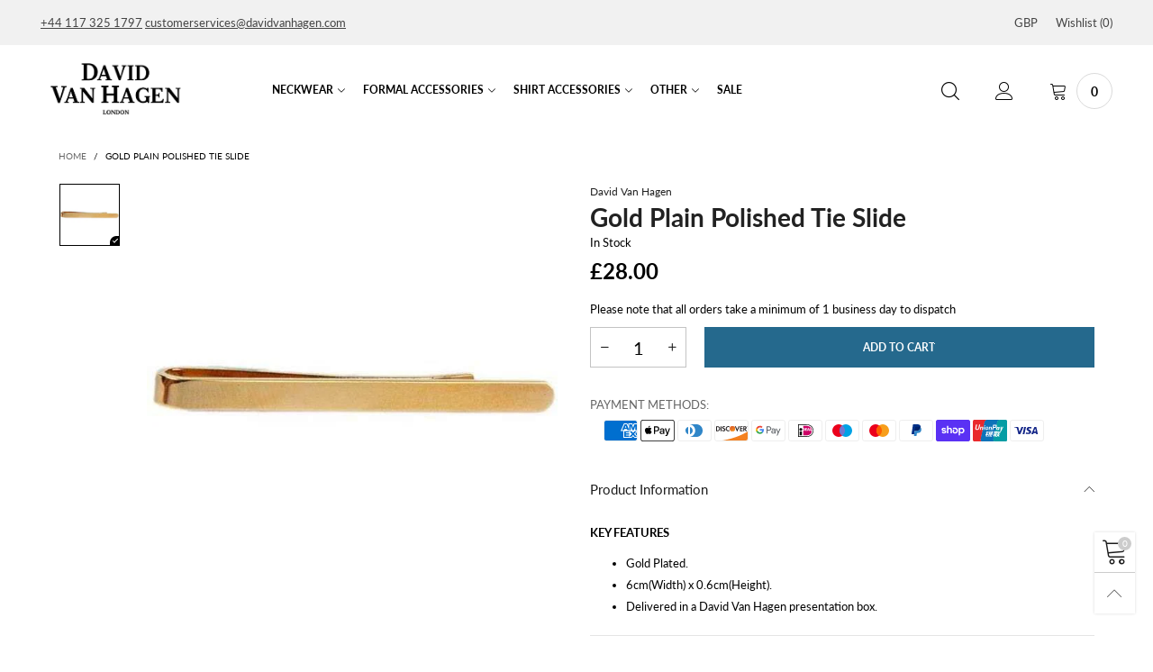

--- FILE ---
content_type: text/html; charset=utf-8
request_url: https://www.davidvanhagen.com/?view=ajax&section_id=navigation
body_size: 1183
content:
<div id="shopify-section-navigation" class="shopify-section hidden-xs flex"><nav class="main-nav db h100" id="nav_navigation" data-section-id="navigation" data-section-type="navigation"><ul class="no-gutter flex flex-wrap main-nav__list h100 flex-align-ver"><li class="nav__item flex h100 nav__item--parent">
				<a title="Neckwear" href="#" style="color: #000000;" class="nav__item__link nav__item__link--navigation nav__item__link--arrow fw-bold text-uppercase">Neckwear</a>
				<div class="nav__item__dropdown nav__item__dropdown-column-content nav__item__dropdown--navigation"><div class="row">
							<div class="nav__item__column nav__item__link-list">
								<ul class="link-list link-list--nav text-left"><li class="link-list__item level0 "><a class="link-list__item__link nav__item__dropdown-link--navigation" href="/collections/bow-ties" title="Bow Ties">Bow Ties</a></li><li class="link-list__item level0 "><a class="link-list__item__link nav__item__dropdown-link--navigation" href="/collections/cravats" title="Cravats">Cravats</a></li><li class="link-list__item level0 "><a class="link-list__item__link nav__item__dropdown-link--navigation" href="/collections/scarves" title="Scarves">Scarves</a></li><li class="link-list__item level0 "><a class="link-list__item__link nav__item__dropdown-link--navigation" href="/collections/ties" title="Ties">Ties</a></li><li class="link-list__item level0 "><a class="link-list__item__link nav__item__dropdown-link--navigation" href="/collections/tie-and-pocket-square-sets" title="Tie and Pocket Square Sets">Tie and Pocket Square Sets</a></li></ul>
							</div>
						</div></div>
			</li><li class="nav__item flex h100 nav__item--parent">
				<a title="Formal Accessories" href="#" style="color: #000000;" class="nav__item__link nav__item__link--navigation nav__item__link--arrow fw-bold text-uppercase">Formal Accessories</a>
				<div class="nav__item__dropdown nav__item__dropdown-column-content nav__item__dropdown--navigation"><div class="row">
							<div class="nav__item__column nav__item__link-list">
								<ul class="link-list link-list--nav text-left"><li class="link-list__item level0 "><a class="link-list__item__link nav__item__dropdown-link--navigation" href="/collections/braces-suspenders" title="Braces">Braces</a></li><li class="link-list__item level0 "><a class="link-list__item__link nav__item__dropdown-link--navigation" href="/collections/handkerchiefs" title="Handkerchiefs">Handkerchiefs</a></li><li class="link-list__item level0 "><a class="link-list__item__link nav__item__dropdown-link--navigation" href="/collections/pocket-squares" title="Pocket Squares">Pocket Squares</a></li></ul>
							</div>
						</div></div>
			</li><li class="nav__item flex h100 nav__item--parent">
				<a title="Shirt Accessories" href="#" style="color: #000000;" class="nav__item__link nav__item__link--navigation nav__item__link--arrow fw-bold text-uppercase">Shirt Accessories</a>
				<div class="nav__item__dropdown nav__item__dropdown-column-content nav__item__dropdown--navigation"><div class="row">
							<div class="nav__item__column nav__item__link-list">
								<ul class="link-list link-list--nav text-left"><li class="link-list__item level0 "><a class="link-list__item__link nav__item__dropdown-link--navigation" href="/collections/button-covers" title="Button Covers">Button Covers</a></li><li class="link-list__item level0 "><a class="link-list__item__link nav__item__dropdown-link--navigation" href="/collections/collar-bars" title="Collar Bars">Collar Bars</a></li><li class="link-list__item level0 "><a class="link-list__item__link nav__item__dropdown-link--navigation" href="/collections/collar-stiffeners" title="Collar Stiffeners">Collar Stiffeners</a></li><li class="link-list__item level0 "><a class="link-list__item__link nav__item__dropdown-link--navigation" href="/collections/cravat-pins" title="Cravat Pins">Cravat Pins</a></li><li class="link-list__item level0 "><a class="link-list__item__link nav__item__dropdown-link--navigation" href="/collections/cufflinks" title="Cufflinks">Cufflinks</a></li><li class="link-list__item level0 "><a class="link-list__item__link nav__item__dropdown-link--navigation" href="/collections/shirt-armbands" title="Shirt Armbands">Shirt Armbands</a></li><li class="link-list__item level0 "><a class="link-list__item__link nav__item__dropdown-link--navigation" href="/collections/shirt-studs" title="Shirt Studs">Shirt Studs</a></li><li class="link-list__item level0 "><a class="link-list__item__link nav__item__dropdown-link--navigation" href="/collections/tie-clips" title="Tie Clips">Tie Clips</a></li><li class="link-list__item level0 "><a class="link-list__item__link nav__item__dropdown-link--navigation" href="/collections/tie-slides" title="Tie Slides">Tie Slides</a></li><li class="link-list__item level0 "><a class="link-list__item__link nav__item__dropdown-link--navigation" href="/collections/tie-tacs" title="Tie Tacs">Tie Tacs</a></li></ul>
							</div>
						</div></div>
			</li><li class="nav__item flex h100 nav__item--parent">
				<a title="Other" href="#" style="color: #000000;" class="nav__item__link nav__item__link--navigation nav__item__link--arrow fw-bold text-uppercase">Other</a>
				<div class="nav__item__dropdown nav__item__dropdown-column-content nav__item__dropdown--navigation"><div class="row">
							<div class="nav__item__column nav__item__link-list">
								<ul class="link-list link-list--nav text-left"><li class="link-list__item level0 "><a class="link-list__item__link nav__item__dropdown-link--navigation" href="/collections/bracelets" title="Bracelets">Bracelets</a></li><li class="link-list__item level0 "><a class="link-list__item__link nav__item__dropdown-link--navigation" href="/collections/business-card-cases" title="Business Card Cases">Business Card Cases</a></li><li class="link-list__item level0 "><a class="link-list__item__link nav__item__dropdown-link--navigation" href="/collections/desk-accessories" title="Desk Accessories">Desk Accessories</a></li><li class="link-list__item level0 "><a class="link-list__item__link nav__item__dropdown-link--navigation" href="/collections/hip-flasks" title="Hip Flasks">Hip Flasks</a></li><li class="link-list__item level0 "><a class="link-list__item__link nav__item__dropdown-link--navigation" href="/collections/keyrings" title="Keyrings">Keyrings</a></li><li class="link-list__item level0 "><a class="link-list__item__link nav__item__dropdown-link--navigation" href="/collections/lapel-pins" title="Lapel Pins">Lapel Pins</a></li><li class="link-list__item level0 "><a class="link-list__item__link nav__item__dropdown-link--navigation" href="/collections/money-clips" title="Money Clips">Money Clips</a></li><li class="link-list__item level0 "><a class="link-list__item__link nav__item__dropdown-link--navigation" href="/collections/socks" title="Socks">Socks</a></li><li class="link-list__item level0 "><a class="link-list__item__link nav__item__dropdown-link--navigation" href="/collections/wallets" title="Wallets">Wallets</a></li><li class="link-list__item level0 "><a class="link-list__item__link nav__item__dropdown-link--navigation" href="/collections/watches" title="Watch Accessories">Watch Accessories</a></li></ul>
							</div>
						</div></div>
			</li><li class="nav__item flex h100">
				<a title="SALE" href="/collections/sale" style="color: #000000;" class="nav__item__link nav__item__link--navigation fw-bold text-uppercase">SALE</a>
				<div class="nav__item__dropdown nav__item__dropdown-column-content nav__item__dropdown--navigation"></div>
			</li></ul></nav><style rel="stylesheet" media="all and (min-width:992px)">
	.nav__item__link--navigation{color:#000000;}
	.nav__item__dropdown--navigation,.link-list__item__dropdown--nav-navigation{background:#fafafa;}
	.nav__item__dropdown-title--navigation{font-size:12px;color:#000000;}
	.nav__item__dropdown-link--navigation,.nav__item__dropdown-html--navigation{font-size:13px;color:#000000;}
	.nav__item__dropdown-html--navigation a{color:#000000;}
	.nav__item__dropdown--navigation{
		box-shadow: 1px 2px 5px 0px rgba(0, 0, 0, 0.07);
		-webkit-box-shadow: 1px 2px 5px 0px rgba(0, 0, 0, 0.07);
	}
	.link-list__item__dropdown--nav-navigation{
		box-shadow: 0 0 5px -1px rgba(0, 0, 0, 0.23);
		-webkit-box-shadow: 0 0 5px -1px rgba(0, 0, 0, 0.23);
	}
</style>
</div>

--- FILE ---
content_type: text/html; charset=utf-8
request_url: https://www.davidvanhagen.com/variants/31384027758707?section_id=store-availability
body_size: -952
content:
<div id="shopify-section-store-availability" class="shopify-section"><div></div>

</div>

--- FILE ---
content_type: text/css
request_url: https://www.davidvanhagen.com/cdn/shop/t/14/assets/styles.min.css?v=107611081972984389971651133183
body_size: 5844
content:
@-webkit-keyframes spin{0%{-webkit-transform:rotate(0deg);transform:rotate(0deg)}100%{-webkit-transform:rotate(360deg);transform:rotate(360deg)}}@keyframes spin{0%{-webkit-transform:rotate(0deg);transform:rotate(0deg)}100%{-webkit-transform:rotate(360deg);transform:rotate(360deg)}}@-webkit-keyframes fadeInDown{0%{-webkit-transform:translate3d(0, -100%, 0);opacity:0;transform:translate3d(0, -100%, 0)}to{-webkit-transform:translateZ(0);opacity:1;transform:translateZ(0)}}@keyframes fadeInDown{0%{-webkit-transform:translate3d(0, -100%, 0);opacity:0;transform:translate3d(0, -100%, 0)}to{-webkit-transform:translateZ(0);opacity:1;transform:translateZ(0)}}@keyframes rise-up{from{opacity:0;-webkit-transform:translateY(120%);transform:translateY(120%)}to{opacity:1;-webkit-transform:translateY(0%);transform:translateY(0%)}}@-webkit-keyframes rise-up{from{opacity:0;-webkit-transform:translateY(120%);transform:translateY(120%)}to{opacity:1;-webkit-transform:translateY(0%);transform:translateY(0%)}}@-webkit-keyframes rise-up-out{from{opacity:1;-webkit-transform:translateY(0%);transform:translateY(0%)}to{opacity:0;-webkit-transform:translateY(-120%);transform:translateY(-120%)}}@keyframes rise-up-out{from{opacity:1;-webkit-transform:translateY(0%);transform:translateY(0%)}to{opacity:0;-webkit-transform:translateY(-120%);transform:translateY(-120%)}}@-webkit-keyframes progress-bar-stripes{from{background-position:40px 0}to{background-position:0 0}}@keyframes progress-bar-stripes{from{background-position:40px 0}to{background-position:0 0}}@-webkit-keyframes ring{0%{-webkit-transform:rotate(0deg);transform:rotate(0deg)}5%{-webkit-transform:rotate(45deg);transform:rotate(45deg)}15%{-webkit-transform:rotate(-40deg);transform:rotate(-40deg)}25%{-webkit-transform:rotate(20deg);transform:rotate(20deg)}35%{-webkit-transform:rotate(-15deg);transform:rotate(-15deg)}45%{-webkit-transform:rotate(10deg);transform:rotate(10deg)}55%{-webkit-transform:rotate(-5deg);transform:rotate(-5deg)}60%{-webkit-transform:rotate(0deg);transform:rotate(0deg)}100%{-webkit-transform:rotate(0deg);transform:rotate(0deg)}}@keyframes ring{0%{-webkit-transform:rotate(0deg);transform:rotate(0deg)}5%{-webkit-transform:rotate(45deg);transform:rotate(45deg)}15%{-webkit-transform:rotate(-40deg);transform:rotate(-40deg)}25%{-webkit-transform:rotate(20deg);transform:rotate(20deg)}35%{-webkit-transform:rotate(-15deg);transform:rotate(-15deg)}45%{-webkit-transform:rotate(10deg);transform:rotate(10deg)}55%{-webkit-transform:rotate(-5deg);transform:rotate(-5deg)}60%{-webkit-transform:rotate(0deg);transform:rotate(0deg)}100%{-webkit-transform:rotate(0deg);transform:rotate(0deg)}}@-webkit-keyframes ring-little{0%{-webkit-transform:rotate(0deg);transform:rotate(0deg)}5%{-webkit-transform:rotate(10deg);transform:rotate(10deg)}15%{-webkit-transform:rotate(-10deg);transform:rotate(-10deg)}20%{-webkit-transform:rotate(5deg);transform:rotate(5deg)}25%{-webkit-transform:rotate(-5deg);transform:rotate(-5deg)}30%{-webkit-transform:rotate(3deg);transform:rotate(3deg)}35%{-webkit-transform:rotate(-3deg);transform:rotate(-3deg)}40%{-webkit-transform:rotate(0deg);transform:rotate(0deg)}100%{-webkit-transform:rotate(0deg);transform:rotate(0deg)}}@keyframes ring-little{0%{-webkit-transform:rotate(0deg);transform:rotate(0deg)}5%{-webkit-transform:rotate(10deg);transform:rotate(10deg)}15%{-webkit-transform:rotate(-10deg);transform:rotate(-10deg)}20%{-webkit-transform:rotate(5deg);transform:rotate(5deg)}25%{-webkit-transform:rotate(-5deg);transform:rotate(-5deg)}30%{-webkit-transform:rotate(3deg);transform:rotate(3deg)}35%{-webkit-transform:rotate(-3deg);transform:rotate(-3deg)}40%{-webkit-transform:rotate(0deg);transform:rotate(0deg)}100%{-webkit-transform:rotate(0deg);transform:rotate(0deg)}}a:hover,a:focus,a.active{color:var(--color_hover);outline:none}a.inline-color:hover,a.inline-color:focus,a.inline-color.active{color:var(--color_hover) !important;outline:none}a.alternative:hover,a.alternative:focus,a.alternative.active{color:var(--color_general_alternative_hover)}input[type="text"],input[type="search"],input[type="textarea"],input[type="password"],input[type="email"],input[type="tel"],input[type="number"],select{background:none;font-size:16px}@media (min-width: 1200px){input[type="text"],input[type="search"],input[type="textarea"],input[type="password"],input[type="email"],input[type="tel"],input[type="number"],select{font-size:14px}}blockquote{padding:10px 20px;margin:0 0 20px;font-size:17.5px}.effect-hover__content,.transition{-webkit-transition:ease-in-out all 0.3s;transition:ease-in-out all 0.3s}@media (min-width: 1200px){.effect-hover__cart-btn{top:0;-webkit-transform:translateY(-100%);transform:translateY(-100%)}}.pg__countdown{-webkit-transition:ease-in-out all 0.3s;transition:ease-in-out all 0.3s;color:var(--countdown-color);background:var(--countdown-bkg)}@media (min-width: 1200px){.effect-hover:hover .effect-hover__content{opacity:1;filter:alpha(opacity=100);-ms-filter:"progid:DXImageTransform.Microsoft.Alpha(Opacity=$v2)";visibility:visible}.effect-hover:hover .item__actions{right:10px}}.zoom-effect{overflow:hidden}.zoom-effect:hover .zoom-effect__inner{-webkit-transform:scale(1.1, 1.1);transform:scale(1.1, 1.1)}.zoom-effect__inner{-webkit-transition:ease-in-out all 0.3s;transition:ease-in-out all 0.3s}.header__link:hover .cart-number{color:var(--color_hover)}@media (max-width: 991px){.cs__code{vertical-align:sub}.cs__code.active{text-decoration:underline !important}}.item__vendor{color:var(--item_vendor_color);font-size:var(--item_vendor_fs)}@media (min-width: 1200px){.item__image--alt-img:hover .pg__main-image{opacity:0;filter:alpha(opacity=0);-ms-filter:"progid:DXImageTransform.Microsoft.Alpha(Opacity=$v2)"}.item__image--alt-img:hover .pg__main-alt-image{opacity:1;filter:alpha(opacity=100);-ms-filter:"progid:DXImageTransform.Microsoft.Alpha(Opacity=$v2)"}}.button--wl.added i:before{content:'\e92e'}.button[disabled="disabled"]{opacity:0.5}body.open-search-suggest{overflow:hidden}.modal-body{padding:25px}.modal-header{padding:0;border:none;position:absolute;top:0;right:0;z-index:10}@media (min-width: 992px){.modal-header{margin-right:-32px}}.modal-header .close{border:none;background:none;color:var(--color_general);border:1px solid var(--bkg_body);border-top-right-radius:6px;border-bottom-right-radius:6px;background:var(--bkg_body);margin-top:0;display:-webkit-box;display:-ms-flexbox;display:flex;-webkit-box-orient:horizontal;-webkit-box-direction:normal;-ms-flex-flow:row wrap;flex-flow:row wrap;-webkit-box-pack:center;-ms-flex-pack:center;justify-content:center;-ms-flex-align:center;-moz-align-items:center;-ms-align-items:center;-o-align-items:center;-webkit-box-align:center;align-items:center;width:24px;height:24px;-webkit-transition:ease-in-out all 0.3s;transition:ease-in-out all 0.3s}@media (min-width: 992px){.modal-header .close{width:33px;height:33px}}.modal-header .close:hover{color:var(--bkg_body);background:var(--color_general);cursor:pointer}.modal-header .close i{font-size:20px}.alert{padding-left:30px;position:relative}.alert:after{font-family:'BTVodoma';position:absolute;top:0;left:0;margin-top:15px;margin-left:10px}.alert-success{background:none;position:relative;border-color:#11cc09;color:#0d8807}.alert-success:after{content:'\e900'}.alert-warning{background-color:#fcf8e3;border-color:#faebcc;color:#8a6d3b}.alert-warning:after{content:'\e940'}.alert-danger:after{content:'\e93f'}.button--instagram{color:var(--bkg_body)}.button--instagram i{font-size:30px}@media (min-width: 1200px){.effect-hover__instagram{top:0;left:0;right:0;background:rgba(var(--color_general_rgb), 0.6)}}.instagram-hashtag{position:relative;z-index:1;height:60px;margin-top:-45px}.instagram-hashtag span{background:#fff;color:var(--color_hover);font-weight:var(--font-weight-general--bold);-webkit-box-shadow:0 2px 9px 0 rgba(0,0,0,0.2);box-shadow:0 2px 9px 0 rgba(0,0,0,0.2);height:60px;line-height:60px;padding-left:40px;padding-right:40px}button:focus{outline:none}@media (min-width: 992px){.nav__item{-webkit-transition:ease-in-out all 0.3s;transition:ease-in-out all 0.3s}.nav__item--parent.hover,.nav__item--parent.open{border-bottom-color:var(--color_hover)}.nav__item--parent.hover .nav__item__dropdown,.nav__item--parent.open .nav__item__dropdown{z-index:21;opacity:1;filter:alpha(opacity=100);-ms-filter:"progid:DXImageTransform.Microsoft.Alpha(Opacity=$v2)";visibility:visible;pointer-events:auto;top:calc(100% + 20px)}.nav__item--parent.hover .nav__item__link--arrow:after,.nav__item--parent.open .nav__item__link--arrow:after{-webkit-transform:rotate(-180deg);transform:rotate(-180deg)}.nav__item__dropdown{top:calc(100% + 20px);left:0;z-index:-21;-webkit-transition:ease all 0.3s;transition:ease all 0.3s;pointer-events:none;padding:5px 25px}.nav__item__dropdown>.row{display:-webkit-box;display:-ms-flexbox;display:-moz-flex;display:flex;-ms-flex-wrap:wrap;flex-wrap:wrap}.nav__item.hover .nav__item__dropdown,.nav__item.open .nav__item__dropdown{top:100%}.nav-wrap-gutter .nav__item__dropdown{top:calc(100% + 20px - 20px)}.nav-wrap-gutter .nav__item.hover .nav__item__dropdown,.nav-wrap-gutter .nav__item.open .nav__item__dropdown{top:calc(100% - 20px)}.nav__item__column{padding:15px}.nav__item__dropdown-column-content img{margin:0 auto}.nav__icon{font-size:14px;margin-right:5px}.nav__item__dropdown-title{line-height:1.6em;padding-bottom:17px}.link-list--nav{padding:0;margin-bottom:0}.link-list__item--parent{position:relative}.link-list__item--parent>div>.link-list__item__link:after{content:'\e917';font-family:'BTVodoma';cursor:pointer;font-size:15px;font-weight:400;padding:0 15px;vertical-align:middle}.link-list__item--parent.hover>div>.link-list__item__dropdown{opacity:1;filter:alpha(opacity=100);-ms-filter:"progid:DXImageTransform.Microsoft.Alpha(Opacity=$v2)";visibility:visible;pointer-events:auto}.link-list__item--parent.hover>div>.link-list__item__link:after{content:'\e916'}.link-list__item__dropdown{position:absolute;top:0;left:100%;min-width:190px;margin-top:calc(-2*8px);padding-bottom:8px;z-index:3}.link-list__item__dropdown--nav{-webkit-transition:ease-in-out all 0.3s;transition:ease-in-out all 0.3s;padding:10px 20px}.nav__item--ver{border-bottom:none !important}}.link-list__item.open>.mobile-nav__arrow:before{content:'\e916'}.link-list__item__link>i{margin-right:5px}.link-list__item__label{left:auto;right:auto;top:-15px;font-size:9px;padding:2px 5px}.mobile-nav__item.open>div>.mobile-nav__arrow{-webkit-transform:rotate(180deg);transform:rotate(180deg)}.bt-sidebar__inner{z-index:1050;-webkit-overflow-scrolling:touch;width:310px;background:var(--bkg_sidebar_canvas);padding:10px;padding-bottom:0;height:100%}@media (min-width: 340px){.bt-sidebar__inner{width:320px}}@media (min-width: 768px){.bt-sidebar__inner{padding:25px;width:350px}}@media (min-width: 1200px){.bt-sidebar__inner::-webkit-scrollbar{width:0}}.block-mobile-nav{padding:0 7px}.login-form-mobile{padding:15px}body{position:relative}.overlay{display:none;content:'';position:absolute;top:0;left:0;background:rgba(0,0,0,0.5);width:100%;height:100%;z-index:1001;cursor:pointer}.bt-sidebar__content{margin-top:10px}.hc__items{overflow-y:auto;max-height:30vh;-webkit-overflow-scrolling:touch}.bt-sidebar__inner .hc__items{max-height:35vh}@media (min-width: 1425px){.bt-sidebar__inner .hc__items{max-height:45vh}}.hc__item__image{padding:15px 10px 0 0;vertical-align:top;min-width:90px}.hc__item__name{padding:10px 10px 0}.hc__item__remove-wrap{padding:5px 5px 0;vertical-align:top}.hc__item__remove{color:rgba(var(--color_general_rgb), 0.6);padding:0;font-size:17px}.hc__item__remove:hover{color:var(--color_general)}.hc__empty-icon{font-size:180px;color:rgba(var(--color_general_rgb), 0.4)}.hc__empty-text{font-size:17px;line-height:1.3em}.cart__meta-text{font-size:90%;overflow:hidden;white-space:nowrap;text-overflow:ellipsis}.hc__item__price{color:rgba(var(--color_general_rgb), 0.6)}.hc__total{-webkit-box-pack:justify;-ms-flex-pack:justify;justify-content:space-between;padding:20px 10px;margin-top:20px;border-top:4px solid rgba(var(--color_general_rgb), 0.05);color:rgba(var(--color_general_rgb), 0.6)}.hc__total label{text-transform:uppercase;font-size:16px}.hc__total__price{color:var(--color_general);font-weight:var(--font-weight-general--bold);font-size:24px}.hc__actions{-webkit-box-pack:justify;-ms-flex-pack:justify;justify-content:space-between}.hc__item__x{padding:0 3px}.bt-sidebar__close i{line-height:30px;font-size:15px}.bt-sidebar__close span{line-height:30px;font-size:13px}.bt-sidebar__header{-webkit-box-pack:justify;-ms-flex-pack:justify;justify-content:space-between;padding:0;-ms-flex-align:center;-moz-align-items:center;-ms-align-items:center;-o-align-items:center;-webkit-box-align:center;align-items:center;border-bottom:4px solid rgba(var(--color_general_rgb), 0.05);margin-bottom:25px}.bt-sidebar__header--right{-webkit-box-orient:horizontal;-webkit-box-direction:normal;-ms-flex-direction:row;flex-direction:row}.bt-sidebar__title{text-transform:uppercase;font-weight:var(--font-weight-general--bold)}.banner-item__text__sub>a{text-decoration:underline}.banner-item__text__sub>a:hover{text-decoration:underline}@media (max-width: 767px){.banner-item__text--padding-top-mobile{padding-top:15px}.banner-item__text--padding-left-mobile{padding-left:15px !important}.banner-item__text--padding-right-mobile{padding-right:15px !important}}.bt-dropdown__content{-webkit-transition:ease-in-out all 0.3s;transition:ease-in-out all 0.3s;position:absolute;top:calc(100% + 30px);z-index:2;background:var(--bkg_select_dropdown);-webkit-box-shadow:0 0 25px rgba(0,0,0,0.15);box-shadow:0 0 25px rgba(0,0,0,0.15);min-width:320px;padding:10px;margin:0;left:0;display:block;pointer-events:none}@media (min-width: 768px){.bt-dropdown__content{min-width:360px}}.bt-dropdown__content>ul{padding:5px 10px;margin:0;text-align:center}.bt-dropdown__content--auto-center{left:50%;-webkit-transform:translate(-50%);transform:translate(-50%)}.bt-dropdown__content--right{left:auto;right:0}.bt-dropdown__content--right-fluid{right:15px}.bt-dropdown.active .bt-dropdown__trigger--arrow:before{-webkit-transform:rotate(-180deg);transform:rotate(-180deg)}.bt-dropdown.active .bt-dropdown__content{visibility:visible;opacity:1;filter:alpha(opacity=100);-ms-filter:"progid:DXImageTransform.Microsoft.Alpha(Opacity=$v2)";top:100%;pointer-events:auto}.header__cart{color:var(--color_general)}@media (min-width: 992px){.header__cart{max-width:360px}}.loading-data .item__top{position:relative}.loading-data .item__top:after{content:'';font-size:20px;display:block;width:30px;height:30px;border-radius:50%;border:2px solid #fff;border-right-color:transparent;-webkit-animation:spin 0.6s linear infinite;animation:spin 0.6s linear infinite;position:absolute;top:0;left:0;right:0;bottom:0;margin:auto}.loading-data .item__top:before{content:'';position:absolute;top:0;left:0;right:0;bottom:0;width:100%;height:100%;background:rgba(0,0,0,0.2);z-index:2}.loading-ajax{display:inline-block;line-height:0;vertical-align:middle;-webkit-animation:spin 0.6s linear infinite;animation:spin 0.6s linear infinite;padding:0 !important}.loading-ajax:before{content:'';font-size:18px;display:inline-block;width:18px;height:18px;border-radius:50%;border:2px solid;border-right-color:rgba(var(--color_general_rgb), 0.1);border-bottom-color:rgba(var(--color_general_rgb), 0.1);border-left-color:rgba(var(--color_general_rgb), 0.1)}.pg__review-stars{color:#ca9c3a;font-size:10px}.pg__review-stars--trigger{cursor:pointer}.pg__review-stars--no-number .spr-badge-caption{display:none}.pg__option{white-space:normal;overflow:hidden}.pg__option-size{-webkit-transition:ease-in-out all 0.3s;transition:ease-in-out all 0.3s}.pg__sub-actions a{font-size:13px}.pg__sub-actions a i{color:rgba(var(--color_general_rgb), 0.6)}.pg__sub-actions a:hover i{color:var(--color_hover)}.pg__countdown-wrap>div{border-radius:8px}.qty-box-label{text-transform:uppercase;font-weight:var(--font-weight-general--bold)}.qty-box--very-small{width:125px;margin-right:5px}.qty-box__input--very-small{width:calc(100% - 90px)}.qty-box__ctrl--very-small{width:45px}.spr-header-title{font-family:var(--fm_second)}.spr-container{border-color:rgba(var(--color_general_rgb), 0.05);border-radius:5px}.spr-review,.spr-form{border-color:rgba(var(--color_general_rgb), 0.05)}.add-cart-btn[disabled="disabled"]{opacity:.6;filter:alpha(opacity=60);-ms-filter:"progid:DXImageTransform.Microsoft.Alpha(Opacity=$v2)";pointer-events:none}.add-cart-btn .loading-ajax,.button--more .loading-ajax{margin-right:5px}.pg__short-desc{color:var(--color_general);font-weight:300}.slick-arrow.slick-hidden{display:none !important}@media (min-width: 992px){.slick-current .text-effect-1{-webkit-animation:rise-up 0.8s ease 0.3s forwards;animation:rise-up 0.8s ease 0.3s forwards}.slick-current .text-effect-2{-webkit-animation:rise-up 1s ease 0.6s forwards;animation:rise-up 1s ease 0.6s forwards}.slick-current .text-effect-3{-webkit-animation:rise-up 1.5s ease 1s forwards;animation:rise-up 1.5s ease 1s forwards}.slick-current .text-effect-4{-webkit-animation:rise-up 2s ease 1.3s forwards;animation:rise-up 2s ease 1.3s forwards}.slick-slide.animate-out .img-container{opacity:0;-webkit-transform:translateX(-200px);transform:translateX(-200px);-webkit-transition:all 0.5s ease-in 0.05s;transition:all 0.5s ease-in 0.05s}.slick-slide.animate-out .text-effect-1{-webkit-animation:rise-up-out 0.8s ease 0s forwards;animation:rise-up-out 0.8s ease 0s forwards}.slick-slide.animate-out .text-effect-2{-webkit-animation:rise-up-out 1s ease 0.1s forwards;animation:rise-up-out 1s ease 0.1s forwards}.slick-slide.animate-out .text-effect-3{-webkit-animation:rise-up-out 1.5s ease 0.2s forwards;animation:rise-up-out 1.5s ease 0.2s forwards}.slick-slide.animate-out .text-effect-4{-webkit-animation:rise-up-out 2s ease 0.3s forwards;animation:rise-up-out 2s ease 0.3s forwards}}.slick-cloned.img-container.loading{background:none}.slick-arrow{position:absolute;z-index:1;margin-top:0;top:calc(50% - 15px);border-color:var(--color_btn_s2);opacity:.5;filter:alpha(opacity=50);-ms-filter:"progid:DXImageTransform.Microsoft.Alpha(Opacity=$v2)"}@media (max-width: 767px){.slick-arrow{opacity:1;filter:alpha(opacity=100);-ms-filter:"progid:DXImageTransform.Microsoft.Alpha(Opacity=$v2)"}}.slick-arrow span:before{font-family:'BTVodoma';font-size:12px;font-weight:var(--font-weight-general--bold);visibility:visible}.slick-arrow.slick-disabled{cursor:text;opacity:.3;filter:alpha(opacity=30);-ms-filter:"progid:DXImageTransform.Microsoft.Alpha(Opacity=$v2)"}@media (min-width: 768px){.slick-slider:hover .slick-arrow{opacity:1;filter:alpha(opacity=100);-ms-filter:"progid:DXImageTransform.Microsoft.Alpha(Opacity=$v2)"}}.slick-arrow-title .slick-arrow{background:none;border:none;padding:0;opacity:1;filter:alpha(opacity=100);-ms-filter:"progid:DXImageTransform.Microsoft.Alpha(Opacity=$v2)";vertical-align:middle}.slick-arrow-title .slick-arrow span:before{font-size:17px}.slick-vertical .slick-slide{display:block;height:auto;border:1px solid transparent}.slick-vertical .slick-arrow{padding:0;width:100%;border-radius:0;height:28px;line-height:28px}.slick-vertical .slick-arrow span:before{-webkit-transform:rotate(90deg);transform:rotate(90deg)}.slick-vertical .slick-next{top:100%}.slick-vertical .slick-prev{top:0}.slick-dots{width:100%;text-align:center;position:absolute;bottom:0;padding:0}.slick-dots>li{display:inline-block;margin:0 5px}.slick-dots>li button{font-size:0;line-height:0;color:transparent;border:0;outline:0;display:block;background:none;cursor:pointer;text-indent:-9999px;border:none;margin:0;padding:0;width:20px;height:20px;position:relative}.slick-dots>li button:before{content:"";position:absolute;width:6px;height:6px;border-radius:50%;background:var(--color_general);top:7px;left:7px}.slick-dots>li.slick-active button:before{width:12px;height:12px;top:4px;left:4px;background:none;border:2px solid var(--color_general)}.slick-slide:focus{outline:none}.slick-focus-push-top .slick-list{padding-top:50px !important}@media (max-width: 991px){.slick-focus-push-top .slick-list{padding-top:0 !important}}@media (min-width: 992px){.slick-focus-push-top .slick-slide{-webkit-transition:ease-in-out all 0.3s;transition:ease-in-out all 0.3s;opacity:.7;filter:alpha(opacity=70);-ms-filter:"progid:DXImageTransform.Microsoft.Alpha(Opacity=$v2)";padding-right:40px}.slick-focus-push-top .slick-slide.slick-center{margin-top:-50px;opacity:1;filter:alpha(opacity=100);-ms-filter:"progid:DXImageTransform.Microsoft.Alpha(Opacity=$v2)"}}.slick-rows .slick-slide>div{display:-webkit-box;display:-ms-flexbox;display:flex;-webkit-box-orient:horizontal;-webkit-box-direction:normal;-ms-flex-flow:row wrap;flex-flow:row wrap}.slick-rows .slick-slide>div:focus{outline:none}@media (min-width: 768px){.product-list-slider .slick-dots{position:static}}.get-rates{height:45px;line-height:41px}@media (min-width: 1200px){.modal-full{width:1180px}}@media (min-width: 1920px){.modal-full{width:1440px}}@media (min-width: 2300px){.modal-full{width:1920px}}.modal-content{background-color:var(--bkg_body);border-radius:6px;border-top-right-radius:0}.pg__main-options--small{padding:10px}.footer--bkg{background-position:center bottom}.footer__column__title{font-size:var(--fs_footer_column_title);color:var(--color_footer_column_title);margin-bottom:20px;font-weight:var(--font-weight-general--bold)}.footer__column__content{font-size:var(--fs_footer_column_content);color:var(--color_footer_column_content)}.footer__column__content a{color:var(--color_footer_column_content)}.footer__column__content a:hover{color:var(--color_footer_column_content_hover)}.footer__column__title--newsletter{margin-bottom:0}.footer__blog__link{color:var(--color_footer_column_content_hover_alpha80) !important;font-weight:400}.footer__blog__link:hover{color:var(--color_footer_column_content_hover) !important}.social-icons__link{color:var(--footer_social_color) !important;font-size:var(--footer_social_fs) !important;width:var(--footer_social_width);height:var(--footer_social_width);line-height:var(--footer_social_width);display:block;text-align:center;border-radius:50%}.social-icons__link:hover{color:var(--color_footer_column_content_hover) !important}.input-group{display:-webkit-box;display:-ms-flexbox;display:flex;-webkit-box-orient:horizontal;-webkit-box-direction:normal;-ms-flex-flow:row wrap;flex-flow:row wrap}.footer__contact__item{margin-bottom:7px}.footer__contact__item i{margin-right:5px}.footer__linklist-item{text-transform:uppercase}.social-icons{margin:15px -5px 0}.social-icons>li{padding:0 5px}.social-icons__link{font-size:21px}.button-cp--remove{text-decoration:underline}.button--style1:hover{color:var(--color_btn_s1_hover);border:1px solid var(--border_btn_s1_hover);background:var(--bkg_btn_s1_hover)}.button--style1-reverse:hover{color:var(--color_btn_s1);border:1px solid var(--border_btn_s1);background:var(--bkg_btn_s1)}.button--style2:hover{color:var(--color_btn_s2_hover);border:1px solid var(--border_btn_s2_hover);background:var(--bkg_btn_s2_hover)}.button--style3:hover{color:var(--color_btn_s3_hover);border:1px solid var(--border_btn_s3_hover);background:var(--bkg_btn_s3_hover)}.button--disabled{opacity:.2;filter:alpha(opacity=20);-ms-filter:"progid:DXImageTransform.Microsoft.Alpha(Opacity=$v2)"}.button--radius-left{border-top-right-radius:0;border-bottom-right-radius:0}.button--radius-right{border-top-left-radius:0;border-bottom-left-radius:0}.loading-full{position:fixed;top:0;left:0;right:0;bottom:0;background:rgba(34,34,34,0.3);color:#fff;z-index:1053;display:-webkit-box;display:-ms-flexbox;display:flex;-webkit-box-orient:horizontal;-webkit-box-direction:normal;-ms-flex-flow:row wrap;flex-flow:row wrap;-ms-flex-align:center;-moz-align-items:center;-ms-align-items:center;-o-align-items:center;-webkit-box-align:center;align-items:center;-webkit-box-pack:center;-ms-flex-pack:center;justify-content:center}.loading-full .loading-ajax:before{font-size:50px;width:50px;height:50px}.loading-not-full{width:50px;height:50px;margin:50px auto;display:block}.loading-not-full .loading-ajax:before{font-size:50px;width:50px;height:50px}.notify{width:50%;margin:0 auto;position:fixed;left:0;right:0;bottom:10px;z-index:3000}@media (max-width: 767px){.notify{width:80%}}.select{position:relative}.select:after{content:'\e874';font-family:'BTVodoma';position:absolute;right:5px;top:0;font-size:10px;pointer-events:none}.select--option{line-height:25px;min-width:82px;height:28px}.select--option:after{top:1px;right:10px}select{height:28px;background:none;padding:0 30px 0 10px}.field--select label{display:inline-block;margin-bottom:3px;font-size:12px;opacity:.7;filter:alpha(opacity=70);-ms-filter:"progid:DXImageTransform.Microsoft.Alpha(Opacity=$v2)"}.field--float-label label{-webkit-transition-duration:.2s;transition-duration:.2s;-webkit-transition-timing-function:cubic-bezier(0.4, 0, 0.2, 1);transition-timing-function:cubic-bezier(0.4, 0, 0.2, 1);font-size:13px;z-index:1;float:left}.field--float-label.active label{-webkit-transform:translateY(0);transform:translateY(0);font-size:12px;opacity:.7;filter:alpha(opacity=70);-ms-filter:"progid:DXImageTransform.Microsoft.Alpha(Opacity=$v2)"}.field--float-label.focus input{border-color:var(--border_input_focus)}.field--text-area label{display:inline-block}.stick-item{position:relative;border:1px solid rgba(var(--color_general_rgb), 0.05)}.stick-item:after,.stick-item:before{content:"";position:absolute}.stick-item:before{width:10px;height:10px;bottom:0}.stick-item:after{width:6px;height:3px;bottom:4px;top:auto;border-bottom:1px solid transparent;border-left:1px solid transparent;transform:rotate(-45deg);-webkit-transform:rotate(-45deg)}.stick-item.selected img{border-color:var(--swatch_border_color)}.stick-item.selected:before{background:var(--swatch_border_color);z-index:1}.stick-item.selected:after{z-index:2;border-bottom-color:var(--bkg_body);border-left-color:var(--bkg_body)}.stick-item:hover{border-color:var(--color_hover)}.stick-item.selected img{border-color:var(--swatch_border_color)}.stick-item.selected:before{background:var(--swatch_border_color);z-index:1}.stick-item.selected:after{z-index:2;border-bottom-color:var(--bkg_body);border-left-color:var(--bkg_body)}.use-sticky.active{position:fixed !important;top:0;left:0;right:0;margin:0 auto;z-index:5;-webkit-box-shadow:0 0 25px rgba(0,0,0,0.15);box-shadow:0 0 25px rgba(0,0,0,0.15);-webkit-animation:fadeInDown 0.5s ease-out;animation:fadeInDown 0.5s ease-out}.use-sticky.active .hide-in-sticky{display:none}.use-sticky.active .show-in-sticky{display:block}@media (min-width: 992px){.use-sticky.active.use-sticky--desktop-collapse .nav__item{padding-top:18px;padding-bottom:18px}}.collection-grid-item__link{-webkit-transform:scale(1, 1);transform:scale(1, 1)}.collection-grid-item__link:hover .collection-grid-item__overlay{-webkit-transform:scale(1.1, 1.1);transform:scale(1.1, 1.1)}@media (max-width: 1199px){.collection-grid-item__title--style1,.collection-grid-item__products_count--style1{text-align:center}}@media (min-width: 1200px){.collection-grid-item__btn{width:30%;height:30%;max-width:80px;max-height:80px;bottom:-30px;border-radius:50%;font-size:20px;-webkit-box-shadow:3px 4px 5px 0px rgba(var(--color_general_rgb), 0.1);box-shadow:3px 4px 5px 0px rgba(var(--color_general_rgb), 0.1);opacity:0}.collection-grid-item__btn:after{content:"";position:absolute;border:3px dashed;border-radius:50%;top:5px;bottom:5px;left:5px;right:5px}.collection-grid-item:hover .collection-grid-item__btn{opacity:1;filter:alpha(opacity=100);-ms-filter:"progid:DXImageTransform.Microsoft.Alpha(Opacity=$v2)";visibility:visible}}.collection-grid-item__title-wrapper{position:absolute;bottom:0;padding:10%}.text-list-section{font-weight:400}@media (max-width: 767px){.text-list--border-left{border-left:1px solid}}@media (min-width: 768px){.text-list--border-right{border-right:1px solid}}.placeholder-svg{display:block;fill:rgba(var(--color_general_rgb), 0.6);background-color:rgba(var(--color_general_rgb), 0.1);width:100%;height:100%;max-width:100%;max-height:100%;border:1px solid rgba(var(--color_general_rgb), 0.2)}.placeholder-background{position:absolute;top:0;right:0;bottom:0;left:0}.placeholder-background .icon{border:0}.grid--very-small .grid__item{width:14.28%}@media (max-width: 767px){.grid--very-small .grid__item{width:33.33%}}.search-header__submit i{margin:0 auto}.search-suggest__total{color:var(--color_general)}.bottom-fixed{position:fixed;bottom:39px;z-index:2;width:45px;background:var(--bkg_body);font-size:30px;-webkit-box-shadow:0 0 3px rgba(var(--color_general_rgb), 0.15);box-shadow:0 0 3px rgba(var(--color_general_rgb), 0.15)}.bottom-fixed .cart-number{color:var(--bkg_body)}.back-top__button{height:45px;line-height:45px}.back-top__button i{opacity:.7;filter:alpha(opacity=70);-ms-filter:"progid:DXImageTransform.Microsoft.Alpha(Opacity=$v2)";font-size:17px;vertical-align:middle}.use-color-inline a{color:inherit}input[type="number"]::-webkit-inner-spin-button,input[type="number"]::-webkit-outer-spin-button{-webkit-appearance:none;marign:0}input[type="number"]{-moz-appearance:textfield}.tooltip-inner{background-color:var(--color_general);color:var(--bkg_body)}.tooltip.top .tooltip-arrow{border-top-color:var(--color_general)}.no-distance-top{padding-top:0 !important}.quote-icon{position:absolute;top:-12px;left:50px;font-size:110px;color:#fff}.cookie_consent__content a{color:var(--cookie_consent_color);text-decoration:underline}@media (max-width: 991px){.pcol__title--padding{padding-top:60px}}.pcol__items.slick-rows .slick-slide>div{padding-top:15px}.pcol__items.slick-rows .slick-slide>div:first-child{padding-top:0}.pcol__title__h3{font-size:20px}@-webkit-keyframes shine{100%{left:125%}}@keyframes shine{100%{left:125%}}.rb__countdown-wrap{margin:0 -5px;padding:10px 5px;border-radius:3px}.rb__countdown{padding:0 5px}.rb__countdown__text{font-size:0.7em}@media (min-width: 768px){.rb__countdown-wrap{margin:0 -15px}.rb__countdown{padding:0 15px}.rb__countdown__text{font-size:0.5em}}.rb__effect{overflow:hidden;position:relative}.rb__effect--zoom img{-webkit-transition:ease-in-out all 0.3s;transition:ease-in-out all 0.3s}.rb__effect--zoom:hover img{-webkit-transform:scale(1.1, 1.1);transform:scale(1.1, 1.1)}.rb__effect--slide:before{position:absolute;top:0;left:-70%;z-index:2;display:block;content:'';width:50%;height:100%;background:-webkit-gradient(linear, left top, right top, from(rgba(255,255,255,0)), to(rgba(255,255,255,0.6)));background:linear-gradient(to right, rgba(255,255,255,0) 0%, rgba(255,255,255,0.6) 100%);-webkit-transform:skewX(-25deg);transform:skewX(-25deg);opacity:0;filter:alpha(opacity=0);-ms-filter:"progid:DXImageTransform.Microsoft.Alpha(Opacity=$v2)"}.rb__effect--slide:hover:before{-webkit-animation:shine .95s;animation:shine .95s;opacity:1;filter:alpha(opacity=100);-ms-filter:"progid:DXImageTransform.Microsoft.Alpha(Opacity=$v2)"}.rb__effect--border:after{position:absolute;top:10px;left:10px;right:10px;bottom:10px;z-index:2;display:block;content:'';border:1px solid var(--color_hover);opacity:0;filter:alpha(opacity=0);-ms-filter:"progid:DXImageTransform.Microsoft.Alpha(Opacity=$v2)";-webkit-transition:ease-in-out all 0.3s;transition:ease-in-out all 0.3s;-webkit-transform:scale(0, 0);transform:scale(0, 0)}.rb__effect--border:hover:after{opacity:1;filter:alpha(opacity=100);-ms-filter:"progid:DXImageTransform.Microsoft.Alpha(Opacity=$v2)";-webkit-transform:scale(1, 1);transform:scale(1, 1)}.rb__effect--blur:hover img{-webkit-filter:blur(5px)}.rb__effect--brightness:hover img{-webkit-filter:brightness(200%)}.rb__effect--contrast:hover img{-webkit-filter:contrast(200%)}.rb__effect--drop-shadow:hover img{-webkit-filter:drop-shadow(8px 8px 10px gray)}.rb__effect--grayscale:hover img{-webkit-filter:grayscale(100%)}.rb__effect--hue-rotate:hover img{-webkit-filter:hue-rotate(90deg)}.rb__effect--invert:hover img{-webkit-filter:invert(100%)}.rb__effect--opacity:hover img{-webkit-filter:opacity(30%)}.rb__effect--saturate:hover img{-webkit-filter:saturate(8)}.rb__effect--sepia:hover img{-webkit-filter:sepia(100%)}.rb__effect--contrast-brightness:hover img{-webkit-filter:contrast(200%) brightness(150%)}.breadcrumbs li{vertical-align:unset}@media (max-width: 991px){.breadcrumbs>div{border-top:none !important}}.breadcrumbs__name{text-transform:uppercase;margin-top:0;margin-bottom:0}@media (min-width: 992px){.breadcrumbs__name{font-size:50px}}.breadcrumbs__list{line-height:10px}.breadcrumbs__list li a{text-transform:uppercase;font-size:10px;color:rgba(var(--color_general_rgb), 0.6)}.breadcrumbs__list li a:hover{color:var(--color_general)}.breadcrumbs__list li:last-child a{color:var(--color_general);cursor:text}.breadcrumbs__slash{font-size:10px;padding:0 5px}.cross-sell-list{z-index:1}.contact__form-page{width:100%}@media (min-width: 992px){.contact__form-page{width:calc(100% - 50px)}}.support__area__name{font-size:16px;line-height:16px}.support__area__email{color:var(--color_hover)}.support-area-mobile{padding:15px}.expand-trigger:focus{color:var(--color_link)}.expand-trigger:not(.open) i:not(.ignore):before{content:"\e917"}.checkbox-one-line__label{font-size:0.75rem;line-height:1.3rem;cursor:pointer}.checkbox-one-line__label:before{content:"";position:absolute;width:15px;height:15px;border:1px solid;top:0;font-family:BTVodoma;display:-webkit-box;display:-ms-flexbox;display:flex;-webkit-box-pack:center;-ms-flex-pack:center;justify-content:center;-webkit-box-align:center;-ms-flex-align:center;align-items:center}.checkbox-one-line__label.notify-terms:before{-webkit-animation-name:ring;animation-name:ring;-webkit-animation-duration:2s;animation-duration:2s;-webkit-animation-iteration-count:infinite;animation-iteration-count:infinite}.checkbox-one-line__input:checked+.checkbox-one-line__label:before{content:"\e900"}.checkout-btn.disabled{opacity:.5;filter:alpha(opacity=50);-ms-filter:"progid:DXImageTransform.Microsoft.Alpha(Opacity=$v2)"}.free-shipping-icon{font-size:20px;vertical-align:top}.free-shipping-text{margin-left:5px;display:inline-block;vertical-align:text-bottom;font-size:12px;width:calc(100% - 25px)}.lp__language-item{white-space:nowrap;padding:3px 0}.button--cart:hover,.button--cart:focus{color:var(--color_btn_cart_hover);background:var(--bkg_btn_cart_hover)}.button--cart:hover span,.button--cart:focus span{-webkit-animation:none;animation:none;-webkit-animation-name:none}.button--cart[disabled="disabled"] span{-webkit-animation:none;animation:none}@media (min-width: 1200px){.button--cart i{-webkit-transition:-webkit-transform 0.3s;transition:-webkit-transform 0.3s;transition:transform 0.3s;transition:transform 0.3s, -webkit-transform 0.3s;-webkit-transition-timing-function:cubic-bezier(0.75, 0, 0.125, 1);transition-timing-function:cubic-bezier(0.75, 0, 0.125, 1)}.button--cart span{-webkit-transition:ease-in-out all 0.3s;transition:ease-in-out all 0.3s}.button--cart:hover i,.button--cart:focus i{opacity:1;filter:alpha(opacity=100);-ms-filter:"progid:DXImageTransform.Microsoft.Alpha(Opacity=$v2)";visibility:visible}.button--cart:hover i,.button--cart:focus i{-webkit-transform:translate3d(7px, 0, 0);transform:translate3d(7px, 0, 0)}.button--cart:hover span,.button--cart:focus span{-webkit-transform:translate3d(10px, 0, 0);transform:translate3d(10px, 0, 0)}}.alert ul{margin:0;padding:0}.progress.active .progress-bar,.progress-bar.active{-webkit-animation:progress-bar-stripes 2s linear infinite;animation:progress-bar-stripes 2s linear infinite;-moz-animation:progress-bar-stripes 2s linear infinite}.progress-bar{height:100%;line-height:20px;text-align:center;-webkit-box-shadow:inset 0 -1px 0 rgba(0,0,0,0.15);box-shadow:inset 0 -1px 0 rgba(0,0,0,0.15)}.progress-bar-striped,.progress-striped .progress-bar{background-image:linear-gradient(45deg, rgba(255,255,255,0.15) 25%, transparent 25%, transparent 50%, rgba(255,255,255,0.15) 50%, rgba(255,255,255,0.15) 75%, transparent 75%, transparent);background-size:40px 40px}.cart__free-progress{background-color:var(--cart_free_bkg)}.cart__free-progress-bar{background-color:var(--cart_free_bar_color);color:var(--cart_free_text_color)}.custom-scrollbar::-webkit-scrollbar{width:2px;-webkit-appearance:none}.custom-scrollbar::-webkit-scrollbar-thumb{background-color:rgba(var(--color_general_rgb), 0.3);-webkit-box-shadow:0 0 1px rgba(var(--color_general_rgb), 0.3);box-shadow:0 0 1px rgba(var(--color_general_rgb), 0.3)}.custom-scrollbar::-webkit-scrollbar-track{background-color:rgba(var(--color_general_rgb), 0.1);width:2px}.custom-scrollbar--thick::-webkit-scrollbar{width:10px}.custom-scrollbar--thick::-webkit-scrollbar-track{width:10px}.fs-inherit{font-size:inherit}.highlight{background:rgba(var(--color_general_rgb), 0.05)}.ring-little{-webkit-animation-name:ring-little;animation-name:ring-little;-webkit-animation-iteration-count:infinite;animation-iteration-count:infinite;-webkit-animation-delay:3s;animation-delay:3s;-webkit-animation-duration:3s;animation-duration:3s}#preview-bar-iframe{display:none}html{padding-bottom:0 !important}.klaviyo-form{max-width:100%}


--- FILE ---
content_type: text/javascript
request_url: https://www.davidvanhagen.com/cdn/shop/t/14/assets/bt-product-global.js?v=144507790174586444621651133146&_=1769304630233
body_size: 4165
content:
$.extend(!0,BT,{initProductThumbsSlider:function(wrap){var ins=this,options=this.options.productGroup,selector=this.selectors.productGroup;wrap.find(selector.thumbsSlider).length>0&&this.loadCssJsLib("slider",function(){wrap.find(selector.thumbsSlider).each(function(){var optionsSlider={};$.extend(!0,optionsSlider,options.smallSlider),$(this).hasClass(selector.thumbsSliderVerticalClass)&&(optionsSlider.vertical=!0,optionsSlider.verticalSwiping=!0),optionsSlider.prevArrow=$(this).siblings(".slick-prev"),optionsSlider.nextArrow=$(this).siblings(".slick-next"),ins.preInitSlider($(this),!0),$(this).slick(optionsSlider)})})},destroyProductThumbsSlider:function(wrap){var selector=this.selectors.productGroup;wrap.find(selector.thumbsSlider).length>0&&wrap.find(selector.thumbsSlider).each(function(index,thumbSliderEle){$(thumbSliderEle).slick("unslick")})},pauseCurrentProductVideo:function(pg){if(this.data.productVideo.currentPlayer!=null){pg.find(this.selectors.mediaBtn).removeClass("hide");var currentVideoType=this.data.productVideo.currentType;currentVideoType=="youtube"&&this.data.productVideo.loadYoutubeApi?(this.data.productVideo.currentPlayer.pauseVideo(),$("#"+this.data.productVideo.currentYoutubePlayerId).parents(".youtube-wrapper").addClass("hide")):currentVideoType=="vimeo"&&this.data.productVideo.loadVimeoApi?(this.data.productVideo.currentPlayer.pause(),$("#"+this.data.productVideo.currentVimeoPlayerId).addClass("hide")):this.data.productVideo.currentPlayer.pause(),this.data.productVideo.currentPlayer=null,this.data.productVideo.currentType=null}},playProductVideo:function(pg,ele){var selector=this.selectors.productGroup,videoEle=ele.find(selector.video);videoEle.length>0&&(pg.find(this.selectors.mediaBtn).addClass("hide"),videoEle.hasClass(selector.videoYoutube.replace(".",""))?this.loadCssJsLib("youtube",function(){if(this.data.productVideo.loadYoutubeApi)this.initYoutubePlayer(videoEle);else var checkYT=setInterval(function(){YT.loaded&&(clearInterval(checkYT),this.data.productVideo.loadYoutubeApi=!0,this.initYoutubePlayer(videoEle))}.bind(this),100)}.bind(this)):videoEle.hasClass(selector.videoVimeo.replace(".",""))?this.loadCssJsLib("vimeo",function(){this.data.productVideo.loadVimeoApi=!0,this.initVimeoPlayer(videoEle)}.bind(this)):(this.data.productVideo.currentType="custom",this.data.productVideo.currentPlayer=videoEle.get(0),this.data.productVideo.currentPlayer.play()))},initYoutubePlayer:function(videoEle){var playerId=videoEle.attr("data-player-id"),videoId=videoEle.attr("data-video-id"),playerEle=$("#"+playerId);playerEle.parents(".youtube-wrapper").removeClass("hide"),videoEle.css("opacity",0),this.data.productVideo.currentYoutubePlayerId=playerId,this.data.productVideo.currentType="youtube",playerEle.hasClass("loaded")?YT.get(playerId).playVideo():(playerEle.addClass("loaded"),new YT.Player(playerId,{height:"480",width:"100%",playerVars:{autohide:0,autoplay:1,branding:0,cc_load_policy:0,controls:1,fs:1,iv_load_policy:3,modestbranding:1,playsinline:0,quality:"hd720",rel:0,showinfo:0,wmode:"opaque"},videoId:videoId,events:{onReady:function(event){event.target.mute(),event.target.playVideo()}}})),this.data.productVideo.currentPlayer=YT.get(playerId)},initVimeoPlayer:function(videoEle){var iframe=$("#"+videoEle.attr("data-player-id")),id=iframe.attr("id");if(this.data.productVideo.currentType="vimeo",this.data.productVideo.currentVimeoPlayerId=id,this.data.productVideo.vimeoPlayers[id]==null){iframe.removeClass("hide");var player=new Vimeo.Player(iframe.get(0),{width:800});player.setVolume(0),player.play(),this.data.productVideo.currentPlayer=player}else this.data.productVideo.currentPlayer=this.data.productVideo.vimeoPlayers[id],this.data.productVideo.currentPlayer.play()},play3dModel:function(modelViewContainer){modelViewContainer.hasClass("loaded")||(modelViewContainer.trigger("mediaVisible"),modelViewContainer.addClass("loaded"))},init3dModel:function(container,sectionId){var $modelViewerElements=$("[data-product-media-type-model]",container);$modelViewerElements.length<1||theme.ProductModel.init($modelViewerElements,sectionId)},initProductMainSliderAndZoom:function(wrap,timeoutMobile,timeoutDesktop){var ins=this,options=this.options.productGroup,selector=this.selectors.productGroup;if(wrap.find(selector.mainsSlider).length>0){var timeout=ins.data.cacheWindowWidth<768?timeoutMobile:timeoutDesktop;setTimeout(function(){BT.loadCssJsLib("slider",function(){wrap.find(selector.mainsSlider).each(function(){var optionsSlider={};$.extend(!0,optionsSlider,options.mainSlider),ins.preInitSlider($(this),!0);var slider=$(this).slick(optionsSlider),pg=$(this).parents(selector.wrap);ins.playProductVideo(pg,slider.find(".slick-current")),ins.initProductMainZoom(pg),slider.on("afterChange",function(event,slick,currentSlide,nextSlide){var mainLink=slick.$slider.find(".slick-current "+selector.mainLink);if(pg.find(selector.thumbs).length>0){var thumbs=pg.find(selector.thumbs),thumbLink=thumbs.find(selector.thumb+":not(slick-clone) "+selector.thumbLink+'[data-image-id="'+mainLink.attr("data-image-id")+'"]');thumbLink.trigger("click",!0)}ins.initProductMainZoom(pg),ins.pauseCurrentProductVideo(pg),ins.playProductVideo(pg,slick.$slider.find(".slick-current")),mainLink.hasClass(selector.mainLinkModel.replace(".",""))?(ins.play3dModel(mainLink),slider.slick("slickSetOption","swipe",!1,!1),slider.addClass("play-model")):slider.hasClass("play-model")&&(slider.slick("slickSetOption","swipe",!0,!1),slider.removeClass("play-model")),mainLink.hasClass(selector.ignoreLightBoxClass)?slider.addClass("no-light-box-icon"):slider.removeClass("no-light-box-icon")})})})},timeout)}else ins.initProductMainZoom($(prefixSelector+selector.wrap))},destroyProductMainSliderAndZoom:function(wrap){var ins=this,selector=this.selectors.productGroup;wrap.find(selector.mainsSlider).length>0&&wrap.find(selector.mainsSlider).each(function(index,mainSlider){$(mainSlider).slick("unslick");var pg=$(mainSlider).parents(selector.wrap);ins.destroyProductMainZoom(pg)})},initProductMainZoom:function(pg){if(!(this.data.cacheWindowWidth<=1200)){var selector=this.selectors.productGroup,ins=this,currentSize=pg.find(selector.mainLinkZoom).length;currentSize>0&&this.loadCssJsLib("zoom",function(){pg.find(selector.mainLinkZoom).each(function(){var mainLink=$(this);mainLink.trigger("zoom.destroy"),mainLink.zoom({url:mainLink.attr("href")}),$(window).on(ins.data.resizeEventName,function(){ins.data.cacheWindowWidth>=1200?mainLink.zoom({url:mainLink.attr("href")}):mainLink.trigger("zoom.destroy")})})})}},destroyProductMainZoom:function(pg){if(!(this.data.cacheWindowWidth<=1200)){var selector=this.selectors.productGroup,currentSize=pg.find(selector.mainLinkZoom).length;currentSize>0&&pg.find(selector.mainLinkZoom).each(function(){$(this).trigger("zoom.destroy")})}},changeMainImage:function(pg,orgSrc){var selector=this.selectors.productGroup,ins=this;pg.find(selector.mainImg).each(function(){var image=$(this),imageSize=image.attr("data-image-size"),newImageSrc;imageSize!=null?newImageSrc=ins.resizeImage(orgSrc,imageSize).replace("_1x1.","_{width}x."):newImageSrc=orgSrc,image.parent(":not(.not-loading)").addClass("loading"),image.attr("data-src",newImageSrc),image.addClass("lazyload"),pg.removeClass(selector.loadingClass)})},updateMainThumbnail:function(pg,thumbLink,orgSrc,imageId){if(thumbLink==null||thumbLink.length==0){if(orgSrc==null)return;this.changeMainImage(pg,orgSrc)}else{var selector=this.selectors.productGroup,index,mainLink;imageId!=null?mainLink=pg.find(selector.mainLink+'[data-image-id="'+imageId+'"]'):mainLink=pg.find(selector.mainLink+'[data-image-id="'+thumbLink.attr("data-image-id")+'"]'),pg.find(selector.mainsSlider).length>0?(index=mainLink.parents(".slick-slide").first().attr("data-slick-index"),this.gotoSliderIndex(pg.find(selector.mainsSlider),index)):this.changeMainImage(pg,thumbLink.attr("href"))}},updateStorePickup:function(pg,variant){var selector=this.selectors.productGroup,storePickupWrap=pg.find(selector.storePickupWrap);if(storePickupWrap.length>0)if(!variant.available)storePickupWrap.addClass("hide");else{storePickupWrap.addClass("loading-store-data");var url=theme.rootUrl+"variants/"+variant.id;this.callAjax(url,"get",{section_id:"store-availability"},null,function(response){var information=$(".store-availability-information",response);information.length>0?(storePickupWrap.find(selector.storePickupInner).html(information[0].outerHTML),$("body").find(selector.storePickupModel).remove(),$("body").append($(selector.storePickupModel,response)),$(selector.storePickupProductTitle).text(pg.find(".product-single__title").text()),storePickupWrap.hasClass("hide-default-title")&&$(selector.storePickupVariantTitle).hide(),storePickupWrap.removeClass("hide")):storePickupWrap.addClass("hide"),storePickupWrap.removeClass("loading-store-data")})}},updateNewVariant:function(pg,newVariant,availableOption2,availableOption3,isUpdateMain,syncOtherGroup,isClickLastOption){var selector=this.selectors.productGroup,options=this.options.productGroup,ins=this;pg.find(selector.price).html(this.getVariantPriceHtml(pg,newVariant)),pg.find(selector.stickySmallPrice).html(this.getPriceHtml(newVariant.price)),this.convertCurrencySilence(pg.find("span.money")),this.updateStorePickup(pg,newVariant);var outStockGroup=BT.data.outStockGroup[pg.attr("data-product-handle")],needResetOutStockGroup=!isClickLastOption&&outStockGroup!=null,prefixSelectOutStockGroup=[],optionSize=newVariant.options.length;if(newVariant){needResetOutStockGroup&&pg.find(selector.option+".last "+selector.optionValue).removeClass(selector.swatchOutStock),pg.find(selector.option+".last  option").removeAttr("disabled");for(var i=0;i<newVariant.options.length-1;i++)prefixSelectOutStockGroup.push(newVariant.options[i])}if(pg.find(selector.option).each(function(){var index=$(this).attr("data-index"),isSwatch=$(this).hasClass("swatch"),isLastOption=$(this).hasClass("last");isSwatch?($(this).find(".selected,.hide").removeClass("selected hide"),$(this).find(selector.optionValue).each(function(){if($(this).attr("data-value")==newVariant.options[index]&&$(this).addClass("selected"),index==1&&availableOption2.indexOf($(this).attr("data-value"))==-1?$(this).addClass("hide"):index==2&&availableOption3.indexOf($(this).attr("data-value"))==-1&&$(this).addClass("hide"),isLastOption&&needResetOutStockGroup){prefixSelectOutStockGroup.push($(this).attr("data-value"));var indexOutStockValue=prefixSelectOutStockGroup.join(" / ");outStockGroup.indexOf(indexOutStockValue)>-1&&$(this).addClass(selector.swatchOutStock),prefixSelectOutStockGroup.pop()}})):$(this).find(selector.optionValue).each(function(){if(index>0){var availableOptions;index==1?availableOptions=availableOption2:index==2&&(availableOptions=availableOption3),$(this).find("option").each(function(){if($(this).removeClass("hide").removeAttr("selected").removeAttr("disabled"),availableOptions.indexOf($(this).attr("value"))==-1&&$(this).addClass("hide").attr("disabled","disabled"),isLastOption&&needResetOutStockGroup){prefixSelectOutStockGroup.push($(this).attr("value"));var indexOutStockValue=prefixSelectOutStockGroup.join(" / ");outStockGroup.indexOf(indexOutStockValue)>-1&&$(this).attr("disabled","disabled"),prefixSelectOutStockGroup.pop()}})}$(this).val(newVariant.options[index])})}),newVariant.available){var cartBtn=pg.find(selector.cartBtn);cartBtn.removeAttr("disabled"),cartBtn.removeClass("soldout");var cartText;theme.preOrder&&newVariant.inventory_policy=="continue"&&newVariant.inventory_quantity<=0?cartText=theme.strings.preOrderText:cartText=theme.strings.addToCart,cartBtn.attr("title",cartText),cartBtn.attr("data-toggle")=="tooltip"&&cartBtn.tooltip("fixTitle"),cartBtn.find("span").text(cartText),pg.find(selector.stockText).text(theme.strings.instockText).removeClass("soldout")}else{var cartBtn=pg.find(selector.cartBtn);cartBtn.attr("disabled","disabled"),cartBtn.addClass("soldout"),cartBtn.attr("title",theme.strings.soldOut),cartBtn.attr("data-toggle")=="tooltip"&&cartBtn.tooltip("fixTitle"),cartBtn.find("span").text(theme.strings.soldOut),pg.find(selector.stockText).text(theme.strings.soldOut).addClass("soldout")}pg.find(selector.variantId).val(newVariant.id),pg.find(selector.variantId).trigger("change"),pg.find(selector.variantTitle).length>0&&pg.find(selector.variantTitle).text(newVariant.title);var currentThumbLink=pg.find(selector.thumbLink+'[data-image-id="'+newVariant.featured_media.id+'"]');if(isUpdateMain&&this.updateMainThumbnail(pg,currentThumbLink,newVariant.featured_media.src,newVariant.featured_media.id),pg.attr("data-history")!=null){var hrefParts=window.location.href.split("?"),newUrl=hrefParts[0]+"?";hrefParts.length>1&&hrefParts[1]?hrefParts[1].indexOf("variant")>-1?newUrl+=hrefParts[1].replace(/(variant=).*?(&|$)/,"$1"+newVariant.id+"$2"):newUrl+=hrefParts[1]+"&variant="+newVariant.id:newUrl+="variant="+newVariant.id,window.history.replaceState({path:newUrl},"",newUrl)}if(pg.find(selector.labelDeal).length>0){var label=pg.find(selector.labelDeal);if(newVariant.compare_at_price&&newVariant.compare_at_price>newVariant.price){if(label.removeClass("hide"),label.find(selector.labelPercent).length>0){var percentNumber=Math.floor((newVariant.compare_at_price-newVariant.price)/newVariant.compare_at_price*100);label.find(selector.labelPercent).html(percentNumber+"%")}}else label.addClass("hide")}if(pg.find(selector.singleProgress).length>0&&(newVariant.available?(pg.find(selector.singleProgress).removeClass("hide"),newVariant.inventory_quantity>0?(pg.find(selector.stockText1).removeClass("hide"),pg.find(selector.stockText2).addClass("hide")):(pg.find(selector.stockText2).removeClass("hide"),pg.find(selector.stockText1).addClass("hide")),pg.find(selector.stockNumber).length>0&&pg.find(selector.stockNumber).text(newVariant.inventory_quantity)):pg.find(selector.singleProgress).addClass("hide")),pg.find(selector.syncUrl).length>0){var syncUrl=pg.find(selector.syncUrl).attr("href").split("?")[0],newSyncUrl=syncUrl+"?variant="+newVariant.id;pg.find(selector.syncUrl).attr("href",newSyncUrl)}var skuTag=pg.find(selector.sku);skuTag.length>0&&(newVariant.sku?(skuTag.text(newVariant.sku),skuTag.parent().removeClass("hide")):skuTag.parent().addClass("hide")),pg.attr("data-sync-pg")!=null&&syncOtherGroup&&$(pg.attr("data-sync-pg")).each(function(){$(this).find(selector.groupData).attr("data-value",pg.find(selector.groupData).attr("data-value")),ins.updateNewVariant($(this),newVariant,availableOption2,availableOption3,!0,!1,isClickLastOption)})},initMainLightboxGallery:function(){var selector=this.selectors.productGroup,ins=this;$(document).on("click",selector.mainLink,function(e){if(!$(this).hasClass(selector.ignoreLightBoxClass)){e.preventDefault();var mediaBtn=$(this).siblings(ins.selectors.mediaBtn);mediaBtn.length>0?mediaBtn.trigger("click",[$(this).attr("data-image-id")]):$(this).parents(selector.wrap).find(ins.selectors.mediaBtn).trigger("click",[$(this).attr("data-image-id")])}})},openLightboxByPhotoswipe:function(pg,currentImageId){var ins=this,selector=this.selectors.productGroup;if(pg.find(selector.mainLink).length>0){var items=[],activeIndex=0,indexImage=0;pg.find(selector.mainLink+":not(.hide)").each(function(index,element){if(!$(this).hasClass(selector.ignoreLightBoxClass)){var ele=$(this),title=ele.attr("title");title&&(title=title.replace(/ group-(.*?) /g," ").replace(/group-(.*?) /g,"").split("group")[0]),currentImageId!=null?$(this).attr("data-image-id")==currentImageId&&(activeIndex=indexImage):$(this).parent().hasClass("active")&&(activeIndex=indexImage),items.push({src:ele.attr("href"),w:ele.attr("data-width"),h:ele.attr("data-height"),msrc:ins.resizeImage(ele.attr("href"),"96x"),title:title,el:ele.parent()[0]}),indexImage++}});var pswpElement=document.querySelectorAll(".pswp")[0],options={index:activeIndex,getThumbBoundsFn:function(index){var thumbnail=items[index].el.getElementsByTagName("img")[0],pageYScroll=window.pageYOffset||document.documentElement.scrollTop,rect=thumbnail.getBoundingClientRect();return{x:rect.left,y:rect.top+pageYScroll,w:rect.width}},shareButtons:[]},gallery=new PhotoSwipe(pswpElement,PhotoSwipeUI_Default,items,options);gallery.init()}},openLightboxByLightGallery:function(pg,currentImageId){var ins=this,selector=this.selectors.productGroup;if(pg.find(selector.mainLink).length>0){var data=[],activeIndex=0,indexImage=0;pg.find(selector.mainLink+":not(.hide)").each(function(index,element){if(!$(this).hasClass(selector.ignoreLightBoxClass)){var ele=$(this),title=ele.attr("title");title&&(title=title.replace(/ group-(.*?) /g," ").replace(/group-(.*?) /g,"").split("group")[0]),currentImageId!=null?$(this).attr("data-image-id")==currentImageId&&(activeIndex=indexImage):$(this).parent().hasClass("active")&&(activeIndex=indexImage),data.push({src:ele.attr("href"),thumb:ins.resizeImage(ele.attr("href"),"96x"),subHtml:title}),indexImage++}}),rtl&&(data.reverse(),activeIndex=indexImage-activeIndex-1),pg.data("lightGallery")&&pg.off("onCloseAfter.lg"),pg.lightGallery({dynamic:!0,dynamicEl:data,index:activeIndex,download:!1}),pg.on("onCloseAfter.lg",function(event){setTimeout(function(){typeof pg.data("lightGallery")!="undefined"&&pg.data("lightGallery").destroy(!0)},300)})}},initMediaButton:function(){var ins=this,selector=this.selectors.productGroup,working=!1;$(document).on("click",this.selectors.mediaBtn,function(e,currentImageId){if(e.preventDefault(),!working){var pg=$(this).parents(selector.wrap),btn=$(this);currentImageId==null&&(btn.attr("data-media-id")!=null?currentImageId=btn.attr("data-media-id"):currentImageId=pg.find(selector.mainsSlider+" .slick-current "+selector.mainLink).attr("data-image-id")),working=!0,ins.startLoadingBtn(btn),ins.showLoadingFull(),BT.data.cacheWindowWidth<1200?ins.loadSnippetAjax("photoswipe",function(){ins.loadCssJsLib("photoswipe",function(){setTimeout(function(){ins.endLoadingBtn(btn),ins.hideLoadingFull(),ins.openLightboxByPhotoswipe(pg,currentImageId),working=!1},400)})},300):ins.loadCssJsLib("lightgallery",function(){ins.endLoadingBtn(btn),ins.hideLoadingFull(),ins.openLightboxByLightGallery(pg,currentImageId),working=!1})}})},initProductGlobal:function(){this.initMediaButton(),this.initMainLightboxGallery();var selector=this.selectors.productGroup,options=this.options.productGroup,ins=this;$(document).on("click",selector.thumbLink,function(e,fromMainSlider){if(e.preventDefault(),!$(this).parent().hasClass("active")){var currentThumbLink=$(this),pg=currentThumbLink.parents(selector.wrap);e.originalEvent!=null&&ins.updateMainThumbnail(pg,currentThumbLink),currentThumbLink.parent().addClass("active").siblings(".active").removeClass("active")}})}}),BT.initProductGlobal(),theme.ProductModel=function(){var modelJsonSections={},models={},xrButtons={},selectors={mediaGroup:"[data-product-single-media-group]",xrButton:"[data-shopify-xr]"};function init(modelViewerContainers,sectionId){modelJsonSections[sectionId]={loaded:!1},modelViewerContainers.each(function(index){var $modelViewerContainer=$(this),mediaId=$modelViewerContainer.data("media-id"),$modelViewerElement=$($modelViewerContainer.find("model-viewer")[0]),modelId=$modelViewerElement.data("model-id");if(index===0){var $xrButton=$modelViewerContainer.closest(selectors.mediaGroup).find(selectors.xrButton);xrButtons[sectionId]={$element:$xrButton,defaultId:modelId}}models[mediaId]={modelId:modelId,sectionId:sectionId,$container:$modelViewerContainer,$element:$modelViewerElement}}),window.Shopify.loadFeatures([{name:"shopify-xr",version:"1.0",onLoad:setupShopifyXr},{name:"model-viewer-ui",version:"1.0",onLoad:setupModelViewerUi}]),BT.loadCssJsLib("modelViewerUiStyles")}function setupShopifyXr(errors){if(!errors){if(!window.ShopifyXR){document.addEventListener("shopify_xr_initialized",function(){setupShopifyXr()});return}for(var sectionId in modelJsonSections)if(modelJsonSections.hasOwnProperty(sectionId)){var modelSection=modelJsonSections[sectionId];if(modelSection.loaded)continue;var $modelJson=$("#ModelJson-"+sectionId);window.ShopifyXR.addModels(JSON.parse($modelJson.html())),modelSection.loaded=!0}window.ShopifyXR.setupXRElements()}}function setupModelViewerUi(errors){if(!errors){for(var key in models)if(models.hasOwnProperty(key)){var model=models[key];model.modelViewerUi||(model.modelViewerUi=new Shopify.ModelViewerUI(model.$element)),setupModelViewerListeners(model)}}}function setupModelViewerListeners(model){var xrButton=xrButtons[model.sectionId];model.$container.on("mediaVisible",function(){xrButton.$element.attr("data-shopify-model3d-id",model.modelId),!BT.data.isTouchDevide&&model.modelViewerUi.play()}),model.$container.on("mediaHidden",function(){xrButton.$element.attr("data-shopify-model3d-id",xrButton.defaultId),model.modelViewerUi.pause()}).on("xrLaunch",function(){model.modelViewerUi.pause()})}function removeSectionModels(sectionId){for(var key in models)if(models.hasOwnProperty(key)){var model=models[key];model.sectionId===sectionId&&(models[key].modelViewerUi.destroy(),delete models[key])}delete modelJsonSections[sectionId]}return{init:init,removeSectionModels:removeSectionModels}}();
//# sourceMappingURL=/cdn/shop/t/14/assets/bt-product-global.js.map?_=1769304630233&v=144507790174586444621651133146


--- FILE ---
content_type: text/javascript
request_url: https://www.davidvanhagen.com/cdn/shop/t/14/assets/theme.js?v=68023487974902424941651133166
body_size: 761
content:
window.theme=window.theme||{},theme.dependTypeLibs={"navigation-vertical":"navigation-section",product:"product-global","collection-template":"nouislider","product-crosssell":"fre_bought"},window.slate=window.slate||{},theme.Currency=function(){var moneyFormat="${{amount}}";function formatMoney(cents,format){typeof cents=="string"&&(cents=cents.replace(".",""));var value="",placeholderRegex=/\{\{\s*(\w+)\s*\}\}/,formatString=format||moneyFormat;function formatWithDelimiters(number,precision,thousands,decimal){if(thousands=thousands||",",decimal=decimal||".",isNaN(number)||number===null)return 0;number=(number/100).toFixed(precision);var parts=number.split("."),dollarsAmount=parts[0].replace(/(\d)(?=(\d\d\d)+(?!\d))/g,"$1"+thousands),centsAmount=parts[1]?decimal+parts[1]:"";return dollarsAmount+centsAmount}switch(formatString.match(placeholderRegex)[1]){case"amount":value=formatWithDelimiters(cents,2);break;case"amount_no_decimals":value=formatWithDelimiters(cents,0);break;case"amount_with_comma_separator":value=formatWithDelimiters(cents,2,".",",");break;case"amount_no_decimals_with_comma_separator":value=formatWithDelimiters(cents,0,".",",");break;case"amount_no_decimals_with_space_separator":value=formatWithDelimiters(cents,0," ");break;case"amount_with_apostrophe_separator":value=formatWithDelimiters(cents,2,"'");break}return formatString.replace(placeholderRegex,value)}return{formatMoney}}();class BTSections{constructor(){this.instances=[],$(document).on("shopify:section:load",this._onSectionLoad.bind(this)).on("shopify:section:unload",this._onSectionChange.bind(this,"onUnload")).on("shopify:section:select",this._onSectionChange.bind(this,"onSelect")).on("shopify:section:deselect",this._onSectionChange.bind(this,"onDeselect")).on("shopify:block:select",this._onSectionChange.bind(this,"onBlockSelect")).on("shopify:block:deselect",this._onSectionChange.bind(this,"onBlockDeselect"))}_beforeCreateInstance(container,type){type||(type=container.attr("data-section-type")),theme.dependTypeLibs[type]==null?BT.loadCssJsLib(type+"-section",()=>{theme.sections.constructors[type]!=null&&this._createInstance(container,theme.sections.constructors[type],type)}):BT.loadCssJsLib(theme.dependTypeLibs[type],()=>{BT.loadCssJsLib(type+"-section",()=>{theme.sections.constructors[type]!=null&&this._createInstance(container,theme.sections.constructors[type],type)})})}_createInstance(container,constructor,type){const id=container.attr("data-section-id");constructor=constructor||theme.sections.constructors[type];const instance=new constructor(container,id,type);this.instances.push(instance)}_onSectionLoad(evt){let hasInstance=!1;if(this.instances.map(ins=>{ins.sectionId==evt.detail.sectionId&&(ins.onLoad(evt),hasInstance=!0)}),!hasInstance){const container=$(evt.target).children();this._beforeCreateInstance(container)}}_onSectionChange(functionName,evt){this.instances.map((instance,index,array)=>{instance.sectionId===evt.detail.sectionId&&(instance[functionName](evt),functionName=="onUnload"&&(delete this.instances[index],this.instances.splice(index,1)))})}registerAll(){$("[data-section-type]").each((index,container)=>{this._beforeCreateInstance($(container))})}initSections(){this.registerAll()}}let sections=new BTSections;Shopify.designMode||$("body").one("beforeShowSidebar-sidebar-mobile-nav",e=>{$('[data-section-type="navigation-mobile"]').each((index,container)=>{BT.callAjax(theme.rootUrl,"GET",{view:"ajax",section_id:$(container).attr("data-section-id")},null,response=>{$(container).html($("nav",response).html())})})});var script_loaded=!1;function loadJSscripts(){if(!script_loaded){script_loaded=!0;var t=document.getElementsByTagName("script");for(i=0;i<t.length;i++)t[i].getAttribute("data-src")!==null&&(t[i].setAttribute("src",t[i].getAttribute("data-src")),delete t[i].dataset.src);var e=document.getElementsByTagName("link");for(i=0;i<e.length;i++)e[i].getAttribute("data-href")!==null&&(e[i].setAttribute("href",e[i].getAttribute("data-href")),delete e[i].dataset.href);initCurrencies(),document.dispatchEvent(new CustomEvent("ShopifyAsyncLoading")),BT.loadRequireCss(),BT.init(),sections.initSections()}}Shopify.designMode||BT.data.cacheWindowWidth>BT.options.windowScreen.mobile?loadJSscripts():(window.addEventListener("scroll",t=>{loadJSscripts()}),window.addEventListener("mousemove",()=>{loadJSscripts()}),window.addEventListener("touchstart",()=>{loadJSscripts()}),window.addEventListener?window.addEventListener("load",()=>{setTimeout(loadJSscripts,Shopify.designMode?0:3e3)},!1):window.attachEvent?window.attachEvent("onload",()=>{setTimeout(loadJSscripts,Shopify.designMode?0:3e3)}):window.onload=loadJSscripts);
//# sourceMappingURL=/cdn/shop/t/14/assets/theme.js.map?v=68023487974902424941651133166
